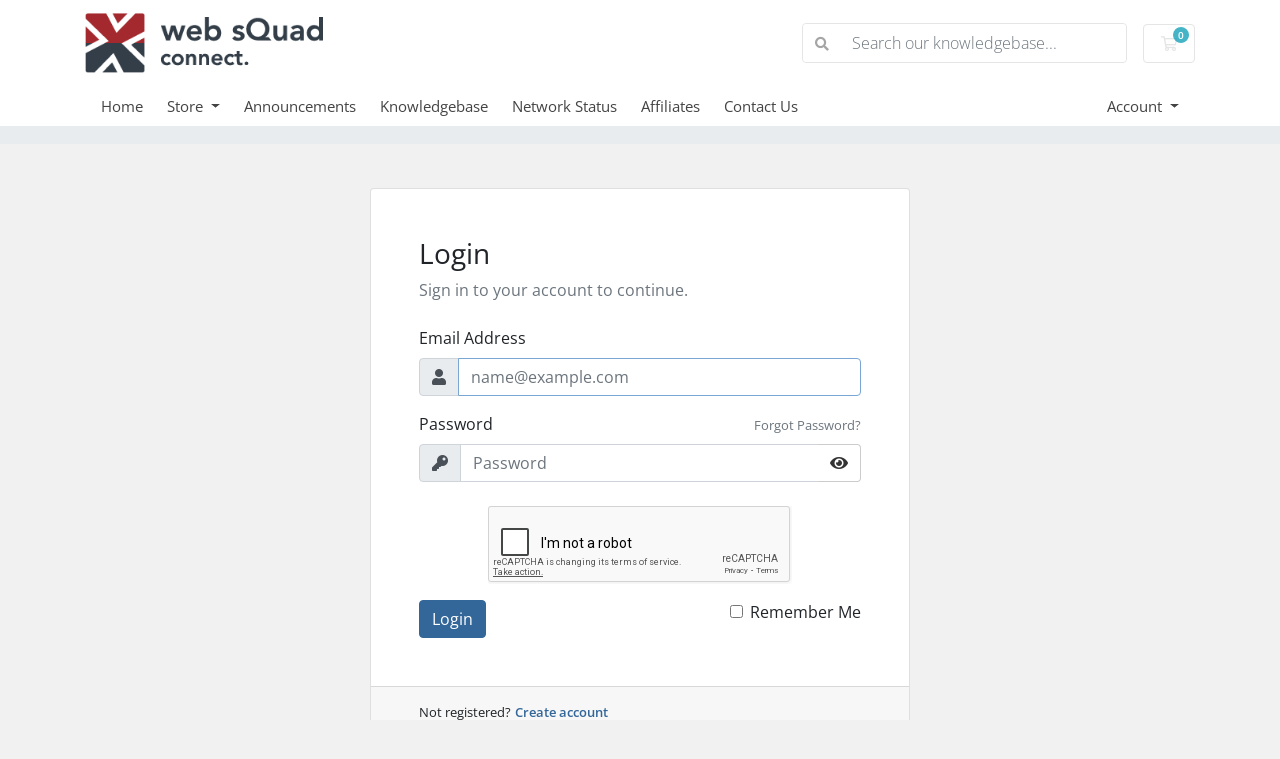

--- FILE ---
content_type: text/html; charset=utf-8
request_url: https://www.google.com/recaptcha/api2/anchor?ar=1&k=6Lc-h-cUAAAAAAv9E5XZLHNCIUgWKUp5qnyydQo4&co=aHR0cHM6Ly9teS53ZWJzcXVhZC5jby56YTo0NDM.&hl=en&v=PoyoqOPhxBO7pBk68S4YbpHZ&size=normal&anchor-ms=20000&execute-ms=30000&cb=ov2sezstr04r
body_size: 49641
content:
<!DOCTYPE HTML><html dir="ltr" lang="en"><head><meta http-equiv="Content-Type" content="text/html; charset=UTF-8">
<meta http-equiv="X-UA-Compatible" content="IE=edge">
<title>reCAPTCHA</title>
<style type="text/css">
/* cyrillic-ext */
@font-face {
  font-family: 'Roboto';
  font-style: normal;
  font-weight: 400;
  font-stretch: 100%;
  src: url(//fonts.gstatic.com/s/roboto/v48/KFO7CnqEu92Fr1ME7kSn66aGLdTylUAMa3GUBHMdazTgWw.woff2) format('woff2');
  unicode-range: U+0460-052F, U+1C80-1C8A, U+20B4, U+2DE0-2DFF, U+A640-A69F, U+FE2E-FE2F;
}
/* cyrillic */
@font-face {
  font-family: 'Roboto';
  font-style: normal;
  font-weight: 400;
  font-stretch: 100%;
  src: url(//fonts.gstatic.com/s/roboto/v48/KFO7CnqEu92Fr1ME7kSn66aGLdTylUAMa3iUBHMdazTgWw.woff2) format('woff2');
  unicode-range: U+0301, U+0400-045F, U+0490-0491, U+04B0-04B1, U+2116;
}
/* greek-ext */
@font-face {
  font-family: 'Roboto';
  font-style: normal;
  font-weight: 400;
  font-stretch: 100%;
  src: url(//fonts.gstatic.com/s/roboto/v48/KFO7CnqEu92Fr1ME7kSn66aGLdTylUAMa3CUBHMdazTgWw.woff2) format('woff2');
  unicode-range: U+1F00-1FFF;
}
/* greek */
@font-face {
  font-family: 'Roboto';
  font-style: normal;
  font-weight: 400;
  font-stretch: 100%;
  src: url(//fonts.gstatic.com/s/roboto/v48/KFO7CnqEu92Fr1ME7kSn66aGLdTylUAMa3-UBHMdazTgWw.woff2) format('woff2');
  unicode-range: U+0370-0377, U+037A-037F, U+0384-038A, U+038C, U+038E-03A1, U+03A3-03FF;
}
/* math */
@font-face {
  font-family: 'Roboto';
  font-style: normal;
  font-weight: 400;
  font-stretch: 100%;
  src: url(//fonts.gstatic.com/s/roboto/v48/KFO7CnqEu92Fr1ME7kSn66aGLdTylUAMawCUBHMdazTgWw.woff2) format('woff2');
  unicode-range: U+0302-0303, U+0305, U+0307-0308, U+0310, U+0312, U+0315, U+031A, U+0326-0327, U+032C, U+032F-0330, U+0332-0333, U+0338, U+033A, U+0346, U+034D, U+0391-03A1, U+03A3-03A9, U+03B1-03C9, U+03D1, U+03D5-03D6, U+03F0-03F1, U+03F4-03F5, U+2016-2017, U+2034-2038, U+203C, U+2040, U+2043, U+2047, U+2050, U+2057, U+205F, U+2070-2071, U+2074-208E, U+2090-209C, U+20D0-20DC, U+20E1, U+20E5-20EF, U+2100-2112, U+2114-2115, U+2117-2121, U+2123-214F, U+2190, U+2192, U+2194-21AE, U+21B0-21E5, U+21F1-21F2, U+21F4-2211, U+2213-2214, U+2216-22FF, U+2308-230B, U+2310, U+2319, U+231C-2321, U+2336-237A, U+237C, U+2395, U+239B-23B7, U+23D0, U+23DC-23E1, U+2474-2475, U+25AF, U+25B3, U+25B7, U+25BD, U+25C1, U+25CA, U+25CC, U+25FB, U+266D-266F, U+27C0-27FF, U+2900-2AFF, U+2B0E-2B11, U+2B30-2B4C, U+2BFE, U+3030, U+FF5B, U+FF5D, U+1D400-1D7FF, U+1EE00-1EEFF;
}
/* symbols */
@font-face {
  font-family: 'Roboto';
  font-style: normal;
  font-weight: 400;
  font-stretch: 100%;
  src: url(//fonts.gstatic.com/s/roboto/v48/KFO7CnqEu92Fr1ME7kSn66aGLdTylUAMaxKUBHMdazTgWw.woff2) format('woff2');
  unicode-range: U+0001-000C, U+000E-001F, U+007F-009F, U+20DD-20E0, U+20E2-20E4, U+2150-218F, U+2190, U+2192, U+2194-2199, U+21AF, U+21E6-21F0, U+21F3, U+2218-2219, U+2299, U+22C4-22C6, U+2300-243F, U+2440-244A, U+2460-24FF, U+25A0-27BF, U+2800-28FF, U+2921-2922, U+2981, U+29BF, U+29EB, U+2B00-2BFF, U+4DC0-4DFF, U+FFF9-FFFB, U+10140-1018E, U+10190-1019C, U+101A0, U+101D0-101FD, U+102E0-102FB, U+10E60-10E7E, U+1D2C0-1D2D3, U+1D2E0-1D37F, U+1F000-1F0FF, U+1F100-1F1AD, U+1F1E6-1F1FF, U+1F30D-1F30F, U+1F315, U+1F31C, U+1F31E, U+1F320-1F32C, U+1F336, U+1F378, U+1F37D, U+1F382, U+1F393-1F39F, U+1F3A7-1F3A8, U+1F3AC-1F3AF, U+1F3C2, U+1F3C4-1F3C6, U+1F3CA-1F3CE, U+1F3D4-1F3E0, U+1F3ED, U+1F3F1-1F3F3, U+1F3F5-1F3F7, U+1F408, U+1F415, U+1F41F, U+1F426, U+1F43F, U+1F441-1F442, U+1F444, U+1F446-1F449, U+1F44C-1F44E, U+1F453, U+1F46A, U+1F47D, U+1F4A3, U+1F4B0, U+1F4B3, U+1F4B9, U+1F4BB, U+1F4BF, U+1F4C8-1F4CB, U+1F4D6, U+1F4DA, U+1F4DF, U+1F4E3-1F4E6, U+1F4EA-1F4ED, U+1F4F7, U+1F4F9-1F4FB, U+1F4FD-1F4FE, U+1F503, U+1F507-1F50B, U+1F50D, U+1F512-1F513, U+1F53E-1F54A, U+1F54F-1F5FA, U+1F610, U+1F650-1F67F, U+1F687, U+1F68D, U+1F691, U+1F694, U+1F698, U+1F6AD, U+1F6B2, U+1F6B9-1F6BA, U+1F6BC, U+1F6C6-1F6CF, U+1F6D3-1F6D7, U+1F6E0-1F6EA, U+1F6F0-1F6F3, U+1F6F7-1F6FC, U+1F700-1F7FF, U+1F800-1F80B, U+1F810-1F847, U+1F850-1F859, U+1F860-1F887, U+1F890-1F8AD, U+1F8B0-1F8BB, U+1F8C0-1F8C1, U+1F900-1F90B, U+1F93B, U+1F946, U+1F984, U+1F996, U+1F9E9, U+1FA00-1FA6F, U+1FA70-1FA7C, U+1FA80-1FA89, U+1FA8F-1FAC6, U+1FACE-1FADC, U+1FADF-1FAE9, U+1FAF0-1FAF8, U+1FB00-1FBFF;
}
/* vietnamese */
@font-face {
  font-family: 'Roboto';
  font-style: normal;
  font-weight: 400;
  font-stretch: 100%;
  src: url(//fonts.gstatic.com/s/roboto/v48/KFO7CnqEu92Fr1ME7kSn66aGLdTylUAMa3OUBHMdazTgWw.woff2) format('woff2');
  unicode-range: U+0102-0103, U+0110-0111, U+0128-0129, U+0168-0169, U+01A0-01A1, U+01AF-01B0, U+0300-0301, U+0303-0304, U+0308-0309, U+0323, U+0329, U+1EA0-1EF9, U+20AB;
}
/* latin-ext */
@font-face {
  font-family: 'Roboto';
  font-style: normal;
  font-weight: 400;
  font-stretch: 100%;
  src: url(//fonts.gstatic.com/s/roboto/v48/KFO7CnqEu92Fr1ME7kSn66aGLdTylUAMa3KUBHMdazTgWw.woff2) format('woff2');
  unicode-range: U+0100-02BA, U+02BD-02C5, U+02C7-02CC, U+02CE-02D7, U+02DD-02FF, U+0304, U+0308, U+0329, U+1D00-1DBF, U+1E00-1E9F, U+1EF2-1EFF, U+2020, U+20A0-20AB, U+20AD-20C0, U+2113, U+2C60-2C7F, U+A720-A7FF;
}
/* latin */
@font-face {
  font-family: 'Roboto';
  font-style: normal;
  font-weight: 400;
  font-stretch: 100%;
  src: url(//fonts.gstatic.com/s/roboto/v48/KFO7CnqEu92Fr1ME7kSn66aGLdTylUAMa3yUBHMdazQ.woff2) format('woff2');
  unicode-range: U+0000-00FF, U+0131, U+0152-0153, U+02BB-02BC, U+02C6, U+02DA, U+02DC, U+0304, U+0308, U+0329, U+2000-206F, U+20AC, U+2122, U+2191, U+2193, U+2212, U+2215, U+FEFF, U+FFFD;
}
/* cyrillic-ext */
@font-face {
  font-family: 'Roboto';
  font-style: normal;
  font-weight: 500;
  font-stretch: 100%;
  src: url(//fonts.gstatic.com/s/roboto/v48/KFO7CnqEu92Fr1ME7kSn66aGLdTylUAMa3GUBHMdazTgWw.woff2) format('woff2');
  unicode-range: U+0460-052F, U+1C80-1C8A, U+20B4, U+2DE0-2DFF, U+A640-A69F, U+FE2E-FE2F;
}
/* cyrillic */
@font-face {
  font-family: 'Roboto';
  font-style: normal;
  font-weight: 500;
  font-stretch: 100%;
  src: url(//fonts.gstatic.com/s/roboto/v48/KFO7CnqEu92Fr1ME7kSn66aGLdTylUAMa3iUBHMdazTgWw.woff2) format('woff2');
  unicode-range: U+0301, U+0400-045F, U+0490-0491, U+04B0-04B1, U+2116;
}
/* greek-ext */
@font-face {
  font-family: 'Roboto';
  font-style: normal;
  font-weight: 500;
  font-stretch: 100%;
  src: url(//fonts.gstatic.com/s/roboto/v48/KFO7CnqEu92Fr1ME7kSn66aGLdTylUAMa3CUBHMdazTgWw.woff2) format('woff2');
  unicode-range: U+1F00-1FFF;
}
/* greek */
@font-face {
  font-family: 'Roboto';
  font-style: normal;
  font-weight: 500;
  font-stretch: 100%;
  src: url(//fonts.gstatic.com/s/roboto/v48/KFO7CnqEu92Fr1ME7kSn66aGLdTylUAMa3-UBHMdazTgWw.woff2) format('woff2');
  unicode-range: U+0370-0377, U+037A-037F, U+0384-038A, U+038C, U+038E-03A1, U+03A3-03FF;
}
/* math */
@font-face {
  font-family: 'Roboto';
  font-style: normal;
  font-weight: 500;
  font-stretch: 100%;
  src: url(//fonts.gstatic.com/s/roboto/v48/KFO7CnqEu92Fr1ME7kSn66aGLdTylUAMawCUBHMdazTgWw.woff2) format('woff2');
  unicode-range: U+0302-0303, U+0305, U+0307-0308, U+0310, U+0312, U+0315, U+031A, U+0326-0327, U+032C, U+032F-0330, U+0332-0333, U+0338, U+033A, U+0346, U+034D, U+0391-03A1, U+03A3-03A9, U+03B1-03C9, U+03D1, U+03D5-03D6, U+03F0-03F1, U+03F4-03F5, U+2016-2017, U+2034-2038, U+203C, U+2040, U+2043, U+2047, U+2050, U+2057, U+205F, U+2070-2071, U+2074-208E, U+2090-209C, U+20D0-20DC, U+20E1, U+20E5-20EF, U+2100-2112, U+2114-2115, U+2117-2121, U+2123-214F, U+2190, U+2192, U+2194-21AE, U+21B0-21E5, U+21F1-21F2, U+21F4-2211, U+2213-2214, U+2216-22FF, U+2308-230B, U+2310, U+2319, U+231C-2321, U+2336-237A, U+237C, U+2395, U+239B-23B7, U+23D0, U+23DC-23E1, U+2474-2475, U+25AF, U+25B3, U+25B7, U+25BD, U+25C1, U+25CA, U+25CC, U+25FB, U+266D-266F, U+27C0-27FF, U+2900-2AFF, U+2B0E-2B11, U+2B30-2B4C, U+2BFE, U+3030, U+FF5B, U+FF5D, U+1D400-1D7FF, U+1EE00-1EEFF;
}
/* symbols */
@font-face {
  font-family: 'Roboto';
  font-style: normal;
  font-weight: 500;
  font-stretch: 100%;
  src: url(//fonts.gstatic.com/s/roboto/v48/KFO7CnqEu92Fr1ME7kSn66aGLdTylUAMaxKUBHMdazTgWw.woff2) format('woff2');
  unicode-range: U+0001-000C, U+000E-001F, U+007F-009F, U+20DD-20E0, U+20E2-20E4, U+2150-218F, U+2190, U+2192, U+2194-2199, U+21AF, U+21E6-21F0, U+21F3, U+2218-2219, U+2299, U+22C4-22C6, U+2300-243F, U+2440-244A, U+2460-24FF, U+25A0-27BF, U+2800-28FF, U+2921-2922, U+2981, U+29BF, U+29EB, U+2B00-2BFF, U+4DC0-4DFF, U+FFF9-FFFB, U+10140-1018E, U+10190-1019C, U+101A0, U+101D0-101FD, U+102E0-102FB, U+10E60-10E7E, U+1D2C0-1D2D3, U+1D2E0-1D37F, U+1F000-1F0FF, U+1F100-1F1AD, U+1F1E6-1F1FF, U+1F30D-1F30F, U+1F315, U+1F31C, U+1F31E, U+1F320-1F32C, U+1F336, U+1F378, U+1F37D, U+1F382, U+1F393-1F39F, U+1F3A7-1F3A8, U+1F3AC-1F3AF, U+1F3C2, U+1F3C4-1F3C6, U+1F3CA-1F3CE, U+1F3D4-1F3E0, U+1F3ED, U+1F3F1-1F3F3, U+1F3F5-1F3F7, U+1F408, U+1F415, U+1F41F, U+1F426, U+1F43F, U+1F441-1F442, U+1F444, U+1F446-1F449, U+1F44C-1F44E, U+1F453, U+1F46A, U+1F47D, U+1F4A3, U+1F4B0, U+1F4B3, U+1F4B9, U+1F4BB, U+1F4BF, U+1F4C8-1F4CB, U+1F4D6, U+1F4DA, U+1F4DF, U+1F4E3-1F4E6, U+1F4EA-1F4ED, U+1F4F7, U+1F4F9-1F4FB, U+1F4FD-1F4FE, U+1F503, U+1F507-1F50B, U+1F50D, U+1F512-1F513, U+1F53E-1F54A, U+1F54F-1F5FA, U+1F610, U+1F650-1F67F, U+1F687, U+1F68D, U+1F691, U+1F694, U+1F698, U+1F6AD, U+1F6B2, U+1F6B9-1F6BA, U+1F6BC, U+1F6C6-1F6CF, U+1F6D3-1F6D7, U+1F6E0-1F6EA, U+1F6F0-1F6F3, U+1F6F7-1F6FC, U+1F700-1F7FF, U+1F800-1F80B, U+1F810-1F847, U+1F850-1F859, U+1F860-1F887, U+1F890-1F8AD, U+1F8B0-1F8BB, U+1F8C0-1F8C1, U+1F900-1F90B, U+1F93B, U+1F946, U+1F984, U+1F996, U+1F9E9, U+1FA00-1FA6F, U+1FA70-1FA7C, U+1FA80-1FA89, U+1FA8F-1FAC6, U+1FACE-1FADC, U+1FADF-1FAE9, U+1FAF0-1FAF8, U+1FB00-1FBFF;
}
/* vietnamese */
@font-face {
  font-family: 'Roboto';
  font-style: normal;
  font-weight: 500;
  font-stretch: 100%;
  src: url(//fonts.gstatic.com/s/roboto/v48/KFO7CnqEu92Fr1ME7kSn66aGLdTylUAMa3OUBHMdazTgWw.woff2) format('woff2');
  unicode-range: U+0102-0103, U+0110-0111, U+0128-0129, U+0168-0169, U+01A0-01A1, U+01AF-01B0, U+0300-0301, U+0303-0304, U+0308-0309, U+0323, U+0329, U+1EA0-1EF9, U+20AB;
}
/* latin-ext */
@font-face {
  font-family: 'Roboto';
  font-style: normal;
  font-weight: 500;
  font-stretch: 100%;
  src: url(//fonts.gstatic.com/s/roboto/v48/KFO7CnqEu92Fr1ME7kSn66aGLdTylUAMa3KUBHMdazTgWw.woff2) format('woff2');
  unicode-range: U+0100-02BA, U+02BD-02C5, U+02C7-02CC, U+02CE-02D7, U+02DD-02FF, U+0304, U+0308, U+0329, U+1D00-1DBF, U+1E00-1E9F, U+1EF2-1EFF, U+2020, U+20A0-20AB, U+20AD-20C0, U+2113, U+2C60-2C7F, U+A720-A7FF;
}
/* latin */
@font-face {
  font-family: 'Roboto';
  font-style: normal;
  font-weight: 500;
  font-stretch: 100%;
  src: url(//fonts.gstatic.com/s/roboto/v48/KFO7CnqEu92Fr1ME7kSn66aGLdTylUAMa3yUBHMdazQ.woff2) format('woff2');
  unicode-range: U+0000-00FF, U+0131, U+0152-0153, U+02BB-02BC, U+02C6, U+02DA, U+02DC, U+0304, U+0308, U+0329, U+2000-206F, U+20AC, U+2122, U+2191, U+2193, U+2212, U+2215, U+FEFF, U+FFFD;
}
/* cyrillic-ext */
@font-face {
  font-family: 'Roboto';
  font-style: normal;
  font-weight: 900;
  font-stretch: 100%;
  src: url(//fonts.gstatic.com/s/roboto/v48/KFO7CnqEu92Fr1ME7kSn66aGLdTylUAMa3GUBHMdazTgWw.woff2) format('woff2');
  unicode-range: U+0460-052F, U+1C80-1C8A, U+20B4, U+2DE0-2DFF, U+A640-A69F, U+FE2E-FE2F;
}
/* cyrillic */
@font-face {
  font-family: 'Roboto';
  font-style: normal;
  font-weight: 900;
  font-stretch: 100%;
  src: url(//fonts.gstatic.com/s/roboto/v48/KFO7CnqEu92Fr1ME7kSn66aGLdTylUAMa3iUBHMdazTgWw.woff2) format('woff2');
  unicode-range: U+0301, U+0400-045F, U+0490-0491, U+04B0-04B1, U+2116;
}
/* greek-ext */
@font-face {
  font-family: 'Roboto';
  font-style: normal;
  font-weight: 900;
  font-stretch: 100%;
  src: url(//fonts.gstatic.com/s/roboto/v48/KFO7CnqEu92Fr1ME7kSn66aGLdTylUAMa3CUBHMdazTgWw.woff2) format('woff2');
  unicode-range: U+1F00-1FFF;
}
/* greek */
@font-face {
  font-family: 'Roboto';
  font-style: normal;
  font-weight: 900;
  font-stretch: 100%;
  src: url(//fonts.gstatic.com/s/roboto/v48/KFO7CnqEu92Fr1ME7kSn66aGLdTylUAMa3-UBHMdazTgWw.woff2) format('woff2');
  unicode-range: U+0370-0377, U+037A-037F, U+0384-038A, U+038C, U+038E-03A1, U+03A3-03FF;
}
/* math */
@font-face {
  font-family: 'Roboto';
  font-style: normal;
  font-weight: 900;
  font-stretch: 100%;
  src: url(//fonts.gstatic.com/s/roboto/v48/KFO7CnqEu92Fr1ME7kSn66aGLdTylUAMawCUBHMdazTgWw.woff2) format('woff2');
  unicode-range: U+0302-0303, U+0305, U+0307-0308, U+0310, U+0312, U+0315, U+031A, U+0326-0327, U+032C, U+032F-0330, U+0332-0333, U+0338, U+033A, U+0346, U+034D, U+0391-03A1, U+03A3-03A9, U+03B1-03C9, U+03D1, U+03D5-03D6, U+03F0-03F1, U+03F4-03F5, U+2016-2017, U+2034-2038, U+203C, U+2040, U+2043, U+2047, U+2050, U+2057, U+205F, U+2070-2071, U+2074-208E, U+2090-209C, U+20D0-20DC, U+20E1, U+20E5-20EF, U+2100-2112, U+2114-2115, U+2117-2121, U+2123-214F, U+2190, U+2192, U+2194-21AE, U+21B0-21E5, U+21F1-21F2, U+21F4-2211, U+2213-2214, U+2216-22FF, U+2308-230B, U+2310, U+2319, U+231C-2321, U+2336-237A, U+237C, U+2395, U+239B-23B7, U+23D0, U+23DC-23E1, U+2474-2475, U+25AF, U+25B3, U+25B7, U+25BD, U+25C1, U+25CA, U+25CC, U+25FB, U+266D-266F, U+27C0-27FF, U+2900-2AFF, U+2B0E-2B11, U+2B30-2B4C, U+2BFE, U+3030, U+FF5B, U+FF5D, U+1D400-1D7FF, U+1EE00-1EEFF;
}
/* symbols */
@font-face {
  font-family: 'Roboto';
  font-style: normal;
  font-weight: 900;
  font-stretch: 100%;
  src: url(//fonts.gstatic.com/s/roboto/v48/KFO7CnqEu92Fr1ME7kSn66aGLdTylUAMaxKUBHMdazTgWw.woff2) format('woff2');
  unicode-range: U+0001-000C, U+000E-001F, U+007F-009F, U+20DD-20E0, U+20E2-20E4, U+2150-218F, U+2190, U+2192, U+2194-2199, U+21AF, U+21E6-21F0, U+21F3, U+2218-2219, U+2299, U+22C4-22C6, U+2300-243F, U+2440-244A, U+2460-24FF, U+25A0-27BF, U+2800-28FF, U+2921-2922, U+2981, U+29BF, U+29EB, U+2B00-2BFF, U+4DC0-4DFF, U+FFF9-FFFB, U+10140-1018E, U+10190-1019C, U+101A0, U+101D0-101FD, U+102E0-102FB, U+10E60-10E7E, U+1D2C0-1D2D3, U+1D2E0-1D37F, U+1F000-1F0FF, U+1F100-1F1AD, U+1F1E6-1F1FF, U+1F30D-1F30F, U+1F315, U+1F31C, U+1F31E, U+1F320-1F32C, U+1F336, U+1F378, U+1F37D, U+1F382, U+1F393-1F39F, U+1F3A7-1F3A8, U+1F3AC-1F3AF, U+1F3C2, U+1F3C4-1F3C6, U+1F3CA-1F3CE, U+1F3D4-1F3E0, U+1F3ED, U+1F3F1-1F3F3, U+1F3F5-1F3F7, U+1F408, U+1F415, U+1F41F, U+1F426, U+1F43F, U+1F441-1F442, U+1F444, U+1F446-1F449, U+1F44C-1F44E, U+1F453, U+1F46A, U+1F47D, U+1F4A3, U+1F4B0, U+1F4B3, U+1F4B9, U+1F4BB, U+1F4BF, U+1F4C8-1F4CB, U+1F4D6, U+1F4DA, U+1F4DF, U+1F4E3-1F4E6, U+1F4EA-1F4ED, U+1F4F7, U+1F4F9-1F4FB, U+1F4FD-1F4FE, U+1F503, U+1F507-1F50B, U+1F50D, U+1F512-1F513, U+1F53E-1F54A, U+1F54F-1F5FA, U+1F610, U+1F650-1F67F, U+1F687, U+1F68D, U+1F691, U+1F694, U+1F698, U+1F6AD, U+1F6B2, U+1F6B9-1F6BA, U+1F6BC, U+1F6C6-1F6CF, U+1F6D3-1F6D7, U+1F6E0-1F6EA, U+1F6F0-1F6F3, U+1F6F7-1F6FC, U+1F700-1F7FF, U+1F800-1F80B, U+1F810-1F847, U+1F850-1F859, U+1F860-1F887, U+1F890-1F8AD, U+1F8B0-1F8BB, U+1F8C0-1F8C1, U+1F900-1F90B, U+1F93B, U+1F946, U+1F984, U+1F996, U+1F9E9, U+1FA00-1FA6F, U+1FA70-1FA7C, U+1FA80-1FA89, U+1FA8F-1FAC6, U+1FACE-1FADC, U+1FADF-1FAE9, U+1FAF0-1FAF8, U+1FB00-1FBFF;
}
/* vietnamese */
@font-face {
  font-family: 'Roboto';
  font-style: normal;
  font-weight: 900;
  font-stretch: 100%;
  src: url(//fonts.gstatic.com/s/roboto/v48/KFO7CnqEu92Fr1ME7kSn66aGLdTylUAMa3OUBHMdazTgWw.woff2) format('woff2');
  unicode-range: U+0102-0103, U+0110-0111, U+0128-0129, U+0168-0169, U+01A0-01A1, U+01AF-01B0, U+0300-0301, U+0303-0304, U+0308-0309, U+0323, U+0329, U+1EA0-1EF9, U+20AB;
}
/* latin-ext */
@font-face {
  font-family: 'Roboto';
  font-style: normal;
  font-weight: 900;
  font-stretch: 100%;
  src: url(//fonts.gstatic.com/s/roboto/v48/KFO7CnqEu92Fr1ME7kSn66aGLdTylUAMa3KUBHMdazTgWw.woff2) format('woff2');
  unicode-range: U+0100-02BA, U+02BD-02C5, U+02C7-02CC, U+02CE-02D7, U+02DD-02FF, U+0304, U+0308, U+0329, U+1D00-1DBF, U+1E00-1E9F, U+1EF2-1EFF, U+2020, U+20A0-20AB, U+20AD-20C0, U+2113, U+2C60-2C7F, U+A720-A7FF;
}
/* latin */
@font-face {
  font-family: 'Roboto';
  font-style: normal;
  font-weight: 900;
  font-stretch: 100%;
  src: url(//fonts.gstatic.com/s/roboto/v48/KFO7CnqEu92Fr1ME7kSn66aGLdTylUAMa3yUBHMdazQ.woff2) format('woff2');
  unicode-range: U+0000-00FF, U+0131, U+0152-0153, U+02BB-02BC, U+02C6, U+02DA, U+02DC, U+0304, U+0308, U+0329, U+2000-206F, U+20AC, U+2122, U+2191, U+2193, U+2212, U+2215, U+FEFF, U+FFFD;
}

</style>
<link rel="stylesheet" type="text/css" href="https://www.gstatic.com/recaptcha/releases/PoyoqOPhxBO7pBk68S4YbpHZ/styles__ltr.css">
<script nonce="wpYEA2TB9PRHaQvUbzSfQw" type="text/javascript">window['__recaptcha_api'] = 'https://www.google.com/recaptcha/api2/';</script>
<script type="text/javascript" src="https://www.gstatic.com/recaptcha/releases/PoyoqOPhxBO7pBk68S4YbpHZ/recaptcha__en.js" nonce="wpYEA2TB9PRHaQvUbzSfQw">
      
    </script></head>
<body><div id="rc-anchor-alert" class="rc-anchor-alert"></div>
<input type="hidden" id="recaptcha-token" value="[base64]">
<script type="text/javascript" nonce="wpYEA2TB9PRHaQvUbzSfQw">
      recaptcha.anchor.Main.init("[\x22ainput\x22,[\x22bgdata\x22,\x22\x22,\[base64]/[base64]/[base64]/[base64]/cjw8ejpyPj4+eil9Y2F0Y2gobCl7dGhyb3cgbDt9fSxIPWZ1bmN0aW9uKHcsdCx6KXtpZih3PT0xOTR8fHc9PTIwOCl0LnZbd10/dC52W3ddLmNvbmNhdCh6KTp0LnZbd109b2Yoeix0KTtlbHNle2lmKHQuYkImJnchPTMxNylyZXR1cm47dz09NjZ8fHc9PTEyMnx8dz09NDcwfHx3PT00NHx8dz09NDE2fHx3PT0zOTd8fHc9PTQyMXx8dz09Njh8fHc9PTcwfHx3PT0xODQ/[base64]/[base64]/[base64]/bmV3IGRbVl0oSlswXSk6cD09Mj9uZXcgZFtWXShKWzBdLEpbMV0pOnA9PTM/bmV3IGRbVl0oSlswXSxKWzFdLEpbMl0pOnA9PTQ/[base64]/[base64]/[base64]/[base64]\x22,\[base64]\\u003d\\u003d\x22,\x22Fl06wrtpw4MmDcOKwrx+w6XDtCldYUTCnsK7w5UHwrsaKikKw5HDosK1LMKjWh/[base64]/Dg8Kawod4biPClFZ3wqcgLcOGwovCgXBjC1jCl8KmM8OXOBQhw6bCo0/[base64]/w5vChl/[base64]/DncKfJSLCoArCtMOzMELDpsOuw6nCqnh+PsO4RSXDlsKCY8OpZMK8w7IOwoF+wprCkcKhworCtsKuwposwqzCvcOpwr/[base64]/DlyrDoxrCq8Ojwp8APy3DkGPDqMKla8Ouw4M+w6U2w6TCrsOgwr5zUDPCpw9KfSMcwofDu8KDFsOZwrTChz5ZwpcjAzfDq8O4QMOqPMKoesKDw4DCiHFbw5zCtsKqwr50wqbCuUnDl8KicMO2w6tlwqjCmxDCsVpbZTrCgsKHw6dkUE/Cm1/[base64]/DkXzCicOQWU3DmcOoa07DlMKLw6MDwrPCqwd+wprCk3DDsCvDqcKKw4zDuH1yw5zCv8Kowp/DqkTCisKDw5vDrsO8W8KrGSw7FMOfdk17MFAxw498w7TDgCvCq0rDsMOtOS/DizHClsOiJsKtwojCiMKtw6k9w4PCuVnCtVQHflEpw5fDsjLDocOPw7nDqcKAXMOhw7oYJhpQwrpsJXNsOA4GNMOYAT/Dg8KJdgwKwqQCw5bDh8KMY8KKNHzChgN5w5s/fVvCmEYxYMOMwqfDomHCvkh4UcO1fjktwr/DklQ0w68CHcKZwo7CucOGHMKGw7rCl1rDk39dw7xqwrXDp8OPwoVdKsK0w6DDucOYw6ceHsKHbMKoA2/[base64]/wqDDv3oDG8OhRkgYMcKNEWfCqcOcXcOdf8K2CwnDmiLCpcOjRA8SFFZVwrcvZnNnw6vCvR7CuT3DkA7CnQExD8OMG1N0w7Ivwr/CuMKBwpXDhMKPSGFNw5rCoHAJw6wIXxtpVyHDmj/ClGPDrcO4woQQw6PDtMOTw5RBGzoEWsOKw6DCuhDDm17Cu8OiHcKOwqfCm1rCkMKbH8Klw6k4PjAIU8OLw49SAyzDm8OJJMKlw6jDv0AyWg3CjjcHwrNsw4rDgTDClhIXwq/DucKuw6gywpTCh0QyCMOXSW83wpVdH8KQQwnCtcKgWSTDv3YUwpFJZsKpCMO7w61aWsK4ch3DgXl3wrYlwqJYbAp0QsK3PsKWwr9fWsKvZ8OdSnAHworDiDLDo8KfwrROBFgtRzkiw4jDi8OYw4fCvsOqfF/[base64]/DnMKEwo/CjcKgRMKidcOew41ZWcKEw6VcJMO8w5TDvcKWSMOvwrQ0BcKZwr5nwpTCqsKPVcOmH3/DlzktJMKyw5QXwoZbw5pFw5hMw77DnCYCe8O0WcOTwqVCwqfDqcObFsKhUi7DvsOPw6/CmMK0w7w6AcKtw5HDiy8uGsOawrAIFkgWbsOSwpFOSDVSwo82wodAwoLDosKLw65Kw6lbw7LDhTsTcsKWw6bCncKhw4PDlwbCucKTNFQLw7ITF8K+w49/L3nCkWDDv3QywrXDswTDi1TCgcKqH8ONwqNxwrHCjVvCnFjDpsKKCAXDisONZcK8w6/Dh3FtATXCjsOVZBrCjSxhw4HDk8KeS3/[base64]/[base64]/DssOlw6Mzw5Iow6s3Z8KBwqkcI1vCkAkGwpcgw5PCvMOaNzduXMOHMxPDkFTCsQBhFx8Jwp49wq7DmxzCpgTDl15Vwq/Cl2TDu0JowohPwrPDjirDtMKYw6siBmoaKMKWw7PChcOWw67DqcOZwoXDpFcldMK7wr59w4jDj8KRLlBZwrjDiFIDPcKOwqHCosOaD8OXwpYfE8OUEsKRYlBNw6pWW8ORw7/DsQnDuMO4QTstMDIdw5PCnhFQwrfCqxBKbsKMwq17QMOuw4rDjnLDo8ORwrLCqVlmKArDjMK/MG/Dtmtbew/[base64]/Dv8KLw7/DlUHCusOzET8EN2nCmcKVw5rDjMKAHsO6fsOZwrPCsmfDhsOHBHXDusO/[base64]/CksOCw5zDiMOqwq9GYzXCpMO7w6vCgRNgJsOYwqxCHMOBw5RlcMOEw7rDvCp+w49JwrHCkD1pKcOSwr/Dj8O/KcKKw5jCicO+L8OZwpHCgSdqV3RdcSnCpcOWw6prKcKlLhxPw6TDvmXDujLDplABT8K7w7EZGsKcwos0w6HDjsOUMG7Di8K9f13ClETCvcOjUMOsw6LChQcXwqXCp8OVw7rDhsOywpHCmV15NcO/[base64]/DhX/CvErDhCzDoBnCkwZZOcO7JcKmXGDDpA/DvgcSIcK7wo3CtsKlw6VRTMODH8OpwpnDrcK6JGHDrMOewp1xw44bw4XCrsK2MHzCicK5IcOOw6DCosK1wp8Mwo0cBhrDnsKccG/ChRnCn1s0aV1PfcOAwrTCqU9OPWPDoMK5LcKOPsOJSRwbY38bOCHCjlbDicKUwpbCrcKiwrN5w53DtR7CqyPCkRnCi8OiwpzClsObwoEQw4o7ORsMXUxTwofDgV3CpHHCiwrCm8OQYQY9AXYtwqFcwphYacKqw6BSWGTCgcKHw4HCgcKcT8O/NMKMw6PCvsOnwrnDgSLDjsOZw5jDmcOtIDMZwrjCkMOfwpnDjTRew7/Dt8KLw77CrX4rw6cff8KZe2bDv8Kcw7kubcOdD2DDmEp8IWJ3X8KLw5QfDA7DiEvCrCd0DVBkTQfDhcOtwoLCmnbCiSNxdABkwqotKmp3woPChMKJw6Nkw4Znw5LDssKdwqwqw6dYwqTDkznCnxLCrMKAwqHDiC/CsF/Cg8O5wpF9w5xMwr16a8Oow5fDjTEMesKsw5UGfMOhOcK3YsKMWjRcFsKEIcOFS3MqS3lUw5lPw6TDjDIbT8KmG24iwpBcZVLCiSPDiMONw7sJwoDCrcOxwqTDuSHCuxlgwqp0acO3w6QSw6LCgcOyP8Kzw5fChS8Kw4kcacKkw4MgPEYyw6/DpMKeXMONw4I/[base64]/[base64]/DnlbCjxd+J8KLZUvDvxhBw6tIw7slwo3DkWoLwqFoworDh8KRw6VNwpzDpsKdVGppI8KbKsONGMOWwrPCp3jCgRbCnjoIwp/[base64]/woljwohZOMObFjA0wrHCnMKbYxnCrRzDpioERsORw4EHTsOqVm0qw4zDgQ42Z8K0UMKYwpzDmcOLMcKvwq/[base64]/[base64]/DjsOgwpoxTlnDjC47wrAgGcKgN39JDsKXwqlYHsO3wqfDhcOdbX/CvMKlw5rCgRvDisKSw7LDmMKywptqwrVkb2NEw7PCgSZEdcK2w5PCvMKZfMOLw5bDo8KBwo9AblNmMMKkNsK6wpwfOsOqJsOULsOUw4zDt0DCoE/[base64]/Dmm9TVTRkTjVBCSDDisOgw6PCssOvcy9bCTrCt8KYJnNlw65IXFtFw7kCexp+FcKswrrCggxqdsOOLMO1UcKlw5x5w4jDoQlcw6LDq8K8Q8KyHMO/[base64]/Ci8OPwr45dSNtwoXCgnJqSGDCkyQ/wotZwpXDjk14woEAHCVaw55+wrrDuMKnw7vDpQBvwpwINsKMw50PFsKswrLCi8K/YcKEw5gXUH8+w7DDvcKtWw/DnMKww6Zyw6LCjQcow7JTb8KSw7HCoMKtC8OFAx/Cj1ZqTUnDkcKtUD3CmnrDh8Kaw7zDscKqwqMCQBnCj2rCm3IywoldZMOYJ8KJG0DDn8KgwqAfwql+WlrCt23ChcKqFFNOJAU7CE3CmcKnwqwlw5fCiMKxwrk0Hy82bF88QsOTNcOuw7tBacKyw68owrhow5TCmh/DnBnDkcKQS2R/w7TCtxALw5jDjsKgwo8yw6t9S8OzwqorVcKew4Q+wonDrcOyHcONw4PDpMOoGcKFIMK/CMOxcxbDqQzDhAkSw4/CuDMFPiDCicOZJMO+w4plw64Fd8Okw77DsMK5eCbCmiljwq/DrDfDnAR0woZYw6TCvwE5ShR8woLDgQFww4HChsKKwocfwo4Qw43CnsOrNCsjBBfDhHRUR8OZI8KhYlTCisO3bn9Qw6bDtMO6w5/Cp3/DvcKnQU0cwpUOwqzCo1XDl8Ojw5PCpsKlwonDoMKzw6xmQMK8OVJLwrEgVnxPw5AxwrDCpsOdw4BuDMKWRsOcAcKeJUnCiGvDjhwkw5PDrMOsZFYlXGfDoXYcOU3CusOcQS3DmifDgFHClngNwoROczTCicOHecKew7zCmMKAw7fCrX8KBMKobz/DjsKnw5fCkinDgCLCicOmIcOtWsKcw5x1wqzCsx9CMGlfw4lKwpByAm9ncXZ3w4Iyw4Ncw5LCn3o4HFjCq8KCw4lxwo80w4zCkMK+wr3Dp8KOb8O/dCdawqdYwr0UwqMUw78hwrnDnHzClkvCicOAw4RZK2pcwpbDmsKyXsONXnMXwqwFbiUIEMOZTwpATsOqMcK/w5fDl8KLdFrCp8KdRiV+WVREw5LCuWvDlkbDngYtTMKuVgrCvkFnWMK5F8OGFMKww6LDmcK9KkUpw5/[base64]/[base64]/CkFTCkyp6wp/[base64]/DtsK8wo/CksK/b27DtMKgw7zCsULDgTjDk8O9fEcHTsKtwpZkw4jCtgDDhMOQDMOxWgLDoinCncO2DsOaDG8zw6RZXsOKwpInJcOaBBoPwrPCksKLwphDwrccQTzDphcIwr/DncOfwojDn8KcwrN/WjnDpcKgLSk4wozDpMKbGx8YIcOgwrvCkQjDqsOjdjcNwo3Cn8O6PcKuYhPDn8ONw7/[base64]/DlBRmw5nDqg/DuBHCscKCGyXDr8O1wrnDk8K7wrcVHDVSw6VYH8O4asKHWgTCoMKVwpHChMOcJMOywpcvLMOEwqPCmcOpwqlEAMOXVMK7akbCh8Ovwq99wpIZw53CnHrCtsOTw7zCkgfDvsKwwprCo8K0FMOEZUVnw4rChREGccK4wpDDkcK3wrTCrcKeCsKSw5/DmcOjDsOlwrXDnMKcwr3DrWsEBVF2w47CsgfCsVsuw7ElJjdEwoskUMOaw6MNwq7DoMKkCcKeAXZ6bVDCtcOwCFlCW8KkwrwrBMORw57Dt0U1aMKvBMOqw6LDvjTDicOHw7FdLMOrw5DCoAxZw4jCmMOvwrc4Kz1QeMO8WxPCn0gywpAew4LCmDPCmlrDqsKJw4svwo/Co0rDksKSw4XCuxHDhMKVM8ONw4EXRF/CrMKoRg8pwrlXw4TCjMK2w4PDocOdQcKHwrUCSwfDgsO9d8KkQsO3d8OVwoDCmDHCr8Kmw47CpVtKElEiw58KTU3CpsKqCntBB2ZMw4xZwq3CocOSM27ChsOWN3fDosKGw43CngXCpMKdQsK+WsOqwoJ0wowXw7HDtQDCv3DDtsKtw7d+blJ2PMOXwq/[base64]/ClG7DuCPDoyPDojzDp8Kswq/DniY9wqYMIMOfwqvDsDPCjMO6UcKfw7vDvQgVUGDDtcOLwqvDsUMxCnPDmsOSJcKUw4wpwo/DtMKjAHfCr0/CowbDocKpwp3Dp3JIScKOHMOuHcOfwqRUwoXCiTbDhMOkw5kCDsKpf8KtS8KTUMKSw6BBw6wrwpwoWsOIwpzClsOaw71bw7fDs8O7w4QMwrYyw6x6w4rDgXUVw5tYw7/Dv8KiwrrCujHCs2jCogDDrQzDs8OJwoHDp8K3wpZeDwUWJxFFYnXCjwbDjMO4w4/DqsKYBcKHw65xERXCq1QwaxPDmnZmbsO2L8KJHTTCnlTCqxLCoVjDrjXChMKAKlZxw73DrsOSPUfCg8KNd8O5w4J7wpzDt8OpwojCp8O6wp7DtcOiGsKyCybDjsOGEH1Xw63CnATCqsKTVcOlw7Fiw5PCssOmw5x/wrfChGZKGcO9w7pMUGESe109cig8dsOaw61LVTzCvljDrFVjAEfClcOtw6RsS3R1wrAESh1gLwhmw6RTw74zwqU1wpPCgAPDhW/CtErCumDDuXI8TwMXQSXDpAhwQcOGwpHDqz/CjcKfUMKtGcOuw6LDpcOGFMKVw6R6wr7DlyvCpcK6IickJxQXwp8yKy0ewoMGwpEjKMOaCcKFwo0dElHCjBbCrm/[base64]/wqXCmsKRSTkQwoTDmmrCqcKrwqIowq80YsKrc8KIXcOIcX5Gwq97FsOFwrfCj2vCtCBCwqXDtMK7G8O6w40AZcKXJSVMwpsuwq00WcObLMKTfsOafDB9wojDocOdF2YpT1N/JWZtS2nDu3MZF8KHU8OxwoTDlsKZbDt2UsO4Eh8hdsKNw6bDqDgWwrZXfg/CjGJYTVLDh8O8w7zDpMO9IwnCu3VDDULCimTDmsOcPE3CnVI7wq3Cs8KHw4DDoh/DlUcow6PChsO2wqJ/w5nCr8OhY8OiMcKcwoDCv8O8Ej4fFEDCjcOyCMOowoArIcOzBBLDkMKiNsO9BQjDkUjCncOZw7XCh27CisKlP8OXw5PCmBEIIQrCsRUIwp/[base64]/eWrClxYiw5E7wqHCgQVOwoM8woZfKVnDlFd+JmRkw7vDgsO5OMKGHW7DvsO2wrZmw7TDmsOpCcKJw65jw6UHZzE3wqYASVTCqzvDpT7DhGjCtwjCgmc5w5/CpiTDnsOnw77ChGLCs8KgZCpJwp1IwpIgwo7DvsKoTA5tw4ESwoZiLcKUR8O4AMK0U2FDaMKbCwPDvcKOVcKHSD96w4zDp8OTw4/CoMK5WDlZw5ANOAfDjBnDnMO9NsKZw77Dtg7DhsOow4t6w44UwqBow6RJw7HCqRV5w40NNzBiwr3DtsKhw7jCiMK6wp7DhcOZw5UYXToTT8KWwq4Qb01HQjpBEk/DlsKzw5QAC8KswpwOacKYUm/CnRjDrcKawrrDoAYYw6/CpxZbFsKKw5vDp0QkF8OjWHfDqMKxw4zDqsK1F8OhYMOcwoXDjEDDswhsACvDksKVIcKVwprDomfDssK/w7xmw6nCrkPCrEPClMK1csKfw6UQZcKIw77DtcOQw6p9wqjDpU7CngV2DhMxFV8zOsOLelfDliLDtsOiwo3DrcOUwrgKw4DCsTRqwoxAwprDk8KeLjc0FMK/[base64]/DlTQHwoYLI1rDtDhAwqoJCijCpxHConHDsEZPZgI3JsK8w7tkLsKzEiLDl8ODwrzDr8OVfMKvO8KbwrzCngHDvcKZNjY8wr/CrDjDvsKWA8OLLMOJw7TDiMKYFcKQw4XCpcOIR8Oyw43Cn8K6wovCu8O5fS1Nw7vDiiLDlcKnw55Xd8KEwpBlIcKgXMOFEn3DqcKwAsOfLcOqwrYtHsOVwpXDkTckwo4OUSg/CMOYaRrCml0iOcOLY8Ocw4jDqHTCmmrDuDoYw5XCujorw6PCqX1vfDbCp8O1w516wpBbFznDklxbwpXDrXMzED/DksO4wqLDsAljX8KEw6M5w5fCtcKbwq/DisKPGsOzwqNFecKvUsObaMOfAil0wrPCnsO6O8KjY0RkV8KsR2vDs8K9wo4qSH3DpW/CvQ7CuMOZw6fDvyTChgzCrsKVwq0FwqICwqInwqHDp8Kowo/CtGEGw5YCPUDDpcK1w5hLan8YWlhnSj7CoMKETnBABAoTYcOcNcOLU8K0bUzCpsOIHTXDosKrDcKcw4bDtjh2HD0Awr44R8Olw6/[base64]/[base64]/dF/DqcO6IcKgCC15ZMKTQm/CkcOYw5rDlsORLS/[base64]/Z1vDv3QWeMOowqJaIE07U8K1wqQRE8KGKMK+FWZPUXXCn8KgPsOwcEvCvMOAEDbCiSfCujYbw6bDl2YPV8OKwqTDpHIvWSt2w5XCqcOwISk0IsOYNsKZw5vCvV/Co8O+L8ODw4gEw4/DrcKbwrrDpAHDgwPDjsOsw5nDvnjDpFPDtcKxwpk6wrtCwrFKCBttw5bCgsK/w5gzw63DtcKcWsK2wpF2KMKHw7E3DCPCiyJWw6YZwo8Cw5MewrvCj8OsZGHCnWfDqj3CjDnDi8KpwqfCucOxRsO4VcOBWlBPwoJOw7TCkW/DvsO9BMOww51fwpDDnhJgJjLDjTTCtQV/wq3DhD4wKhzDgMK0WjhKw4RwacKJBXTCrTwuKsOEw7Nww4jDo8ODRSrDlsKlwr5cIMOgTHrDkR0swp50w7x9KG4gwprDusO7w7QcEmElPi7CjcKcCcKRWsK5w4J2NAMJwro3w47CvH0rw5LDjcKwEMOGLMKrbcKlYAHDhjdKDS/DpMKAwrQ3QcOtw5HCtcKnak3DihbDgcOIUsO/wqA6w4LCn8KCwqzCg8ONc8OUwrTCnUk6DcOzwqfCucKLEG/DghR7J8OFek52wpTCkcOVGV3CuXINCcKkwpNzWSMxQFfCjsKKw69gHcO7a0fDrgXDp8Ktw5NYwqEvwprDglvDp1I7wpfCuMKswpxlJ8KgccOHOQbCpsKBPn4bwpNXIXIfcE/Co8KVw7ohQn5xPcKIwo/CoH3DmsKaw6NVw5tkwpbDj8KAJmktHcOPOQjCiB3Dt8O8w4pgFlHCssK5SU/DqsKBw6wIw6ddwopHCFnDr8OOEsK9VcKjc1JhwrHCqnh1IVHCuX57JMKCJw14wqXCq8KwA0fDkMKBfcKjw7zCs8OYG8OWwoUcwrfDn8KTLcKVw5TCsMOWaMKlIVLCujzCmBgQVMK/w5nDjcOLw6MUw74dLcKOw7BDIBPCnisdEMOzPsOCcjE5wrlZUsOpAcK1wrDCnMOBwpJsaDzCtMKvwqLChifDoz3Dq8OxT8KTworDsU3DjUvDrmzCllA/[base64]/w6cXJX1PHsOVw7QTwp3ClMO4wpfDkcOzPDjDl8KdXj0ORcK5V8OSfcK6w7l+TcOUwqtOUizDtcKVw7HCkmNfw5fDpybDlSrCmxovPHJNwqTCmVfCosK4AMOVwqo5U8K/K8KCw4DCrhRJFXETX8Ogwq8jwpg7wpNsw4LDmwbCl8OHw4YXw7rDh2wTw5FLUMOLIkbCvcOuw5DDhgjChMKcwqbCvzJ4wrx+w5Q1wpZ2w7IpdcOEJGXDhVzCuMOgMWPCusKjwr/DvcKrTjYPw7PDmSMRYgfDoTjDulY+w5pyw4zCi8KtHDNww4MQJMKnRzDDsXEcbMK/[base64]/XmPDk8Ocw7JZw5zCpik/wr8JacKqw6bDocKIecKXHXfDhMOQw7rDnydJU00vwroiE8KeMcKGWjnCscOLw7DDmsOfCMO/CHEAGA1owrnCuy8ww7DDoVPCvmkqw4XCv8KZw63CkBvDjcKfQGEuG8Kxwr3DjwJbwp/Di8KHwpXCtsKbSW3Cpn5VGC9pXDfDrVzCvGjDkmQYwqo0w6bDvcOBZ0YmwpbDisObw6MjQFfDhsKaQ8OsSMKuOsK3wo1LEmgTw6tnw4fDrkDDusKlVsKEw6XDtcKVwo/Dtg54bENbw5NgD8K4w4kLAgnDlRvCpcOrw7rDs8KXw6/ChcK1FU3Dt8O4wp/CrFzCs8OgOXXCscOIwofDi07Cty4WwrAnw6fCssO4H1AbcnLCkMOfw6TClsKySMOfCcO4K8OqVsKGFMOKZy3CkDZ1E8KAwofDhMKAwoDCmnkfN8KxwqfDkMO5GwskwpfDiMKkMELCpiwkT2jCpggldMOiXjLDkioBVWHCrcKqWz3Cmm4/wpVJPMONfMK7w5PDk8OcwrtPw67CkzLCg8OgwqXCnWB2w4LClMKqw4pGwrh2QMOLw4AZKcOhZFkgwrXCqcKTw6dzwq9ww4HCo8KTYsK8HMOsIMO6JcKNw4pvLw7DkzHDn8OMwpJ/[base64]/L8OufFsYfFoWw5XDuiJpw5vDn8OyScOuw4LDjWljw59basKfwoYtPBRkUCvCuVjCuE1LaMO7w6h2b8Kwwpp/ZhfCu1Unw7bDtMKgBsKPeMKXC8OJw4XCpcKNw7gTwq5SPMKsflTDmhBxw5fCvxnDlCEww5IJLMO7wqBYwqTDtsK5wpBzcEUTwpnCp8Kda1jCjsOUccKLw5Zhw6wIHsKZKMK/[base64]/w5ImGhfDnhTCqMKDw6BQwpklTVsnw4w6EcK6T8KzS8O5wqtyw7DCnDAyw7DDqcKpbjLCnsKEw552worCvsKmDcOhfkTCqgzCgQ/DokbDqgbDs04VwocTwofCpsOSw6sOw7YbAcOBVC1mw5vCvMOAw4nDgmJXw6Iuw4bCosK9w7ssYQDCosOOcsO0w59/w6PCk8KdScKqD006wr4bKgwfw6rDvBTDvBLDlcOuw6A4eSTDsMKgD8O2wphjOWHCp8OuPMKNw5vCjcO1QcObFzwCR8OXJDQEwojCocKLT8OMw6ceBMK3LlUDYAVUwoZiWcKgw7fCunPCgivDvgxZwq/ClcO3wrPCv8KwXsObdmQmw6cJw4VJIsOXw7NEezJIw5EAaEEFIMKUwonCsMOwK8ODwojDrznChBPCozzCqiNSBsKUwoZmwqovw5tZwqhYwp7DoCjDhFssHwdoEQXDnsOjGcOHZ1bCusKxw5BALQsZK8O4w5E/[base64]/QQIfIwMDw60NLMKFwprDtx1iIkVtFMOWwqMOwrZGwqrCm8OOw4QvYsOjQsOkQwfCsMOCw7F9R8KbdVtvXMKAdQ3Dk3kJw6MMY8OUFcObwrhsSA9LVMK0Di3DkD94ACbCj0TDrjN9FsK+w5nCt8KbKwdVwrhkwpkTwrIIcxw6w7Apw5HCun/[base64]/EylxdnrDisOGw58wX0TCjMO8XMO/w67DtsOee8KTSTPDk17ClAUrwqTCoMOdegvCvMOFeMK+wqUvwr7DpHtLwpV2Iz4MwqTDlT/CvcOlT8KFw4TDgcOWw4HCoQLDicKEXcOjwrswwqPCkMKjw4nDnsKKXMKgGUlcUMKrASzDtFLDmcKeMcOcwp3CicOiHS8fwoLDssOtwooYw5/CjQHDjMOTw6vDlcONw5bCh8ORw5kSMXpYMRHCrDIYwrsEwrhjJmQEF1TDlMO2w6rCmVjDrcOGOQjCiyjCoMK/[base64]/DtmcHKMOnwq3CmjXCo8O6Y8OVVnE5C0U1w7Z+MQfDrUcUw5nDkmnCq1RXJQDDgxXDtMOAw4YqwofDjsKTA8OzaCVvXsOrwp8KNHbDlMK3ZsKXwo7ChS1yMcODw7Q1Y8K/wqdCdCEvwrByw7zDnU9EU8Ohw7bDm8OTE8KDw7NLwodswp5ew79FJzsDwqTClsOwWQfCoQpAeMOxD8O9GsO+w7FLIEDDg8Kbw6TCqMKIw57ClwDDrQ3DtwnDtn/Cg0TDmsOgwq3DlznCgWVGNsKOwqDCp0XCnU/[base64]/Cu8KEwrHCj8OLw79NwpnCpwJAwofDry3CoMKpLhnCiE7DmMOSK8OwBzUAw5Ykw6VMY0/[base64]/fwsfw4gFOTZKw6Euw4YhEsKIPSlwMFMdJmgPwp7CrDfCjCrDjsKBwqIhwqJ7w5DDrsKowppCbMOvwrLCocOkWj/[base64]/[base64]/CmsOgSA8vGMO+w5zCgA/Cj8K2w4jDqsODW8K0FzkeX38yw5zCnih/w43Ch8KZwp1SwqEUwr3CtgjCqcO0csKNwoFncwcmBsKswq0Uw6TCucO8wpE1McK5HcKiQ2LDscKtw63DlhTCo8K/VcOZXMKPImlJJxwowrZ2w6NNw7XDmSTCqEMOLsOoTxjDp3AFecOCw7rDnmBOwqfCrz9NR2zDhw3Cg2pEw61mSsOnVDY2w6caCVNIw7vCrg7DucOyw5pfLsO/X8OHPMK6w48FKcK8w7LDjcOad8Kgw63CvsO/SF3CmcKrwqU5CTPDoRDDtSJeIsKnQQgPw7XClj/CmsK5UTbDkXF3wpJ9wq/ClsKewq/CtcK3aRLCs1HCucKuw7rCt8ObW8O3w5o7wrrCpMO8DE8uTDgWLMKJwrPCpGTDgFTCtmUywoESwp7CicOgK8K4CBDDl3gUYcK6wpHCq10pW3Y8wo3Coxd6w6pBTGbDtT3CjWRaAsKFw4jDpMKGw6Q5GWPDv8OBwojCpMOgDMOwT8OgcsK5w6jDjl/DgQbDhMOXLcKqDijCoC9NDsOYwrI9BcKgwqgyG8OswpRQwp4LMsObwobDhMKpZxE8w7zDucKBAAbDmUDChMOFDjXDjANGPEZCw6bCikbDrzrDsCwKWEnCvzfClFlpPxkFw5HDgMOUSFHDgXt3GCRtd8OSwozDrEluwoMow6gNw74lwrnCtsKkNynCiMK/wr4cwqbDhU0nw6xXGXIObEnCvjbCjVohwrkfVsOuXQgSw7jClsOLw5bCvyoRWsKEw5NVThAww6LCqcOrwq/Dm8OAw5zCrsO4w57DucK+V2xuw6vCvx5TGSHDocOlEcOlw7bDt8Oyw5xJw5bDvcKwwpbCqcKoKmHCqDh3w5/[base64]/DiWAnw5bCksOJw7TCp8OLwqnCghTDksOow7nCvjLCul7ClsKuMw1Kw79kQXHClsOvw4jCq0HDh3jDvsOvGDFFwoU0w4c2BgoKbngOcSBRJcKyG8ObKMKnwo/[base64]/CpMKWEBbCocOfw7QewrDDqcOgwoRQF8KwwrNowqp3woXDuC56w5xCGsKywoBUIsOpw4bCg8Ogw4APwrzDnsOrdMK6w4ELwpDCs3deBsOHw4Ynw7vCiXrCi2/DqDQTwpUPb3TCjULDqhwWwrvDgMOKYBd/[base64]/CisOUEDQaw7EpRMOywoIAbcOzSURPVsOWD8O0WsO8wrzCu3vCjHhoFcOSHS/CvMKNwojDuTN9wplgHsOdJsOBw7/DsSdzw5PCvElbw67CmMKBwq3DpsKgwoXCgkvDkRlZw5PClVHCvMKRC0kfw5HDpsKGIXjClMOZw6UDTWrCpH7CosKVw7DClEEbwpPDqS/CisOQwo0Tw4UzwqzDmFdbRcKVw4jDqzsoBcOZNsKkLxXCmcKkQC7DksOAwrYRw58WCx/CnsORwqIgTsO4wq8ffsKJbcOMPMOODQREwpU9wrNHw4fDq23DrTfCksOewo/DvsKnb8ORw4/CnRbDisOebsOYUmwqGyRFNcKfwp/DnyMgw7nCinHCgQrCiA1tw6TDpMKUw6xGClkbw5TCilXDmsKsJmI6w7t0YsKRw6IUwq9ww5bDmGHDq0pAw7kewrkPw6XDjcOMw6vDp8KBw7IBFcKow7bDnwLDssOTW3fDo2/Cu8OPNCzCtsKfSVfCnsKqwrgXFiIzw7LCtWoGDsOPS8OEw5rCpz3CtcOlUcOgwqvCgxE9WlTCkifDq8OYwpJiwrzDl8OywqDDr2fDgcKCw5jDqkgPwq3Dpw3CksKTXg8xC0XDiMOSeXrDu8Kzw70/w5HCsUkOw7BMw7rDjwTCvMO4wr/Cn8OXO8KWHcOTc8KBKsKbw6oKUcOtw4zChk1fdsKbbMKfZ8KQBMOnX1jCr8K0wr15bRDDln3DsMOlw5fDiD8jw7sMwrTDjEHDnGBUwofCvMKbw6TDkBtYw4RMEMKdOcOSw4UGWsKkb3Vew7/[base64]/Dk0N/wp1QF8OGwqTDkDPDqsOTwrINwpxCwrxLwpYBw6jDpMO9w4rDvcKfdsKPwpRqw4XChH0iacO7KMK3w5DDksK+wr/CjcKDRsKzw5DCrXRUwrFfw4hLUgzCrlfCgQE/Wi8LwogDIcOZbsKJw5VtHcKHIsOdYQg5wqnCrMKZw7fCik7CsxnDlVhnw4JowoRxwoTChwtQwr3CkEwUJcKGw6A3w5HCjMOAw7E+wqF/AcKWcFnDplhZJcKcATw5wonCvsOvf8Oib3wyw69eTcK6EcKywrtGw6/CrsOUcyoNw6k4w7nCnwDCg8OjccOmGD/DiMO7wocMw4gtw6rDikbDu1Bow7pJLwfDqxZTLcKZwrHComZAw4rCuMOlbHozw4PCl8O2w6DDusOkSEdQwrAJwprCiTc/TR3DpBPCpsOvwpnCvRgRBcK9HMOrwo7DkijCh1jCtMOxE0Yewq56UUzCmMKTfsOGwqzDtmbDqcO7w595RQJ9wpnCqcKlw6oDw57DrG3DvgLDsXgdwqzDh8KRw5fDrMK8w6DCtC4Mw58cZ8Kdd1PCviTDrGsFwpl2FlA0McKfwrthEVMtQX/CoQ3CncKWCMKcbmbCszYvwpVmw7PCk1Njw4wPQTPClcKYw6lYw57Cr8OCTVcEwobDgMKvw5x6IsOVw5pfw7bDpsO/wqt5w6wJw4XCpsOSLgfDkC3DqsOFTxYNw4JrEkLDisKYFcK3w7Ffw516w7HDscONw4ZRwrbCq8OYwrfChEx2fQDCgMKXwpbDtUpnw5NwwrfCj19pwrvCognDu8KXw69xw7HDm8O2wpsuJ8OeJ8OZw5bDusK/woU0VFgSw6ldw6nChnjCjTIlejxOFnHCrcKVc8KXwqFZIcORTcKWaxBPP8OQcAYJwr54w5oAT8KcecOawrjChFXCswMEMcKkwpHDhxkeWMKhCcO4WFIWw5bDt8O+OkDDncKHw6I2dCzDgMK+w5lXUMOmRhDDhxpTwqB0w5nDqsO/[base64]/CpsKkwqNEQCnDsMOAwpnCucKLwq9LwoXDhR43XEDDoRfCgnIaa2/DvSQCw5DCgA8PFsO6DH5HXsKrwprCjMOiw5bDnwUXZsK/T8KcZsOYw7sFcMKBDMKbw77DlVnCj8O+w5dAwpnCmmItImLDlMO0wpd1RVQxw5siw6o1d8ONw5HCgF0cw5tHCFHDrcO/wqwSw4XDnMKoHsK6SQAdcyZ+TcKIwo7CisKzch1hw6Mswo7DrcOvwo0Mw7bDtXx+w4HCqhnCmErCtMKHwqQJwrzCssOswrIEw6XDjsOpw67CncOWS8O2JUrDkUpvwq/CiMKZw4tEwoHDncOpw5IeEjLDg8Ktw5IFwoc6wpXDtiNvw6QEwrzDvGxUwoJ7Hl7CmsKKw6pOH0gUwqHCqMOBClx5b8KEw4k3wohdIDZhNcOHwrklYBxaemw6wrFTdcO6w45qw4UKw4fCtsKnw6pVNMOxE0bDusKTw47DrcKJw4kbJsO5Q8OIw5/[base64]/[base64]/Dp8KCwrfClsOewr1/[base64]/Dm8OYwp4bP1XDvMKXGMOTFiXCignDpMKYXkx+ExTCocKmwpoqwpgCGMKOUcOWwp/CnMOweWh1wrt2LcOOWcK/w4nChj1dF8KOw4RPJCxZKcOSw4HChTfDqcOJw6HDmsKSw7DCp8O7d8KVWzggeVHCrMKuw74SK8OOw6TCl0HDh8OFw4XCrcOSw63DrcOhw6bCq8Kmw5ERw5JswpXCq8KBYF/DhsKYLhB7w5AKICsTw6PDoUHClVPDqsOZw4goZl3CniJOw7HClkDDpsKNM8KZOMKFVCLDl8KsbirDnA9qFMK4Q8Ojw5Yjw6twPgtpwpE4w5QRbcK1TMKNwoIlNsO/w77CtcKQDglHw4BOw6fDswtXw5LDqcOuMQ/DmMOcw6IIJcOVOMK/[base64]/[base64]/CuF7CjgnCsi3DsTrDkHDDjMKNw5cnChXCh0ZFFsOLwqgWwozDkcKfwpMnw7k/[base64]/CrsOYwonDqcOdwojCmcKsOcK/FcKzFFg+VMO9GMKUEsO/w40hwrJNQyAoLcKJw5UxaMONw4rDpsOOw507OhPCn8OjDsOwwrLCqk/Dohgww4ASwp5mwpUVCcOUHsKZw7gRHXrDsXXDuCnCn8OICAlGVGxAw7XDrh44J8K4w4YGwrMYwpLDsHzDrcOvccKObMKjHsOzwpUOwpcBREUZOUpnwq8Zw4Mew5sTehzDk8KKcsOgwpJ2wo7CksKnw4/CpGRWwoTCocKkLMOxwrLCi8KJJ03DhFDDrMKowpzDoMK0ZsKIBH3CusO+wpvDlCnDhsOqd0HDo8KOel9lw7ccw7rClHbDq0bCjcKpwo8UWlrDtlHCrsKGO8KCCMOOV8OOOQ7CnX1uwoRMacOFMjBQUDNnwrPCssKZOGvDrMO8w4/DksORH3sWVSnDrsO8G8OGQzhZHE1jwrHCvjZMwrvDusO+DScmw67CisOwwodPw4xaw7nChnU0w6oLB2lRw4LCp8Oawq7Cp23ChjN/a8OmFsK+wqTDgMOVw5MVT1NlbF0Nd8ODFcKkAMOSFWrCp8K0ZcO8BsK6wpnDuzrCuAIXS0Q/w43Ct8OHSAXCncK4c0jDr8KmXSLDqgnDhmrDhgPCvcKXw4Iuw7jCiGNncXnDoMOgecKHwp9la03CpcOjEh8/wpklAAQdBU8jw5fCvsO5wql+woPCu8O1HMOAIsKFKS7Dl8KULMOFAcOCw5N7UxjCqMOlKsOqIsKswrVQPjd0wpfDmVYLM8O9wrfDmsKnwrZywq/CvDF7DxARMMOiBMK3w6c3wr8pfsO2Ql1xwqHCtEXDqFvChsKIw7LCi8Kuwrgfw7xOEcOhwoDCucKAQyPCmzxLwo/Dmn9Cw50TcsO3EMKSMBxJwpVcZsO4wpLCk8K5KcORKMKkwrNnaULDhMK4BMKUfcKPP3IqwrxHw7J7Q8O4wojCpMOSwqVlUcKiazcOwpUbw5HCuUXDssKEw5RowrfDt8OXA8KfAMOQQQBIw6R/Ki/DicK5H1RTw5bCicKJcMOdJBTCi1bCpDgVacKPTcKjYcO9FsKRcsO3PsKOwqvCsk7DsHjDvsORPm7CqADDpsKJfsKlw4LDtcOZw6FDw4PCoGAtBH7CqcKzw4PDnDfDsMKxwpIfMsORDsOyF8KZw7tqwp3DqWvDsX/CtXLDgCbDghXDvcO/wqtww7nCmMO0wrRPw6l4wqY/wpM9w7nDlsOWdRrDpijCuCHCh8O/V8OgWMKTBcOGcMKEG8K4NkJfbA/[base64]/w6c5C8KaRsKfw5NLHcKgw7LCiMO4ShnDq3rCoG5vwrIeDghQOzbCqnvCscOvWHxLwpJPwphpw6zCuMKKw5sMW8K1wqtZw6E7wqTCsQ7DvV7CscK3w6LCq1DCmcKZwr3CpTfCnsO2SMK5Og/ClS/DkHjDq8OPCHdEwo7DksOvw6laXjRDwoPDlXLDkMKdYinCucOYw57ChcKUwq3ChsKTwrUNwqPCh0TClivCkl/[base64]/DisO2wrNEH8KvwqMQL8KOfQ9Gw6zDvMOlwoPDtjUkRX9zSMKOwqzCvzhRw59FDsOjwrVgU8KMw6TDvnoXwoAewql2wqEuwozCih/CocK4DCfCmU/Dk8OxLF7ChMKeVxvCuMOKVUAuw7vCgGDCu8OyccKaBT/DoMKRw4nDnMKwwq7Dg2Y6XXhGQ8KOHHV2w6Z7QsKfw4BSLWU4w5zCiUdSIRxywq/DmcOhQ8Khw4luw5orwoI3wqzDgnY5ADRZCh9uHE/Cg8O2AQMjPEjDhG7CixPDiMOSFWViAng3b8KRwqvDknhwZUIcwpPDo8O5NMOxwqMMfMO+\x22],null,[\x22conf\x22,null,\x226Lc-h-cUAAAAAAv9E5XZLHNCIUgWKUp5qnyydQo4\x22,0,null,null,null,0,[21,125,63,73,95,87,41,43,42,83,102,105,109,121],[1017145,913],0,null,null,null,null,0,null,0,1,700,1,null,0,\[base64]/76lBhn6iwkZoQoZnOKMAhnM8xEZ\x22,0,0,null,null,1,null,0,1,null,null,null,0],\x22https://my.websquad.co.za:443\x22,null,[1,1,1],null,null,null,0,3600,[\x22https://www.google.com/intl/en/policies/privacy/\x22,\x22https://www.google.com/intl/en/policies/terms/\x22],\x22TQIVeGDD0BvA6ymgRmG97NjMXd9DvXkhoQVVRXjLABg\\u003d\x22,0,0,null,1,1768652866587,0,0,[199,146],null,[194,3,68,244,26],\x22RC--9RLeeabaTJjrQ\x22,null,null,null,null,null,\x220dAFcWeA5c_LmwpTecTKkY1lQS4AKDYYLTSNwDYBvl5uXOikoswuHpojOCP6ymQhUG21XWSVbFspkn15C_czg8be7nOAnyxqpVUQ\x22,1768735666846]");
    </script></body></html>